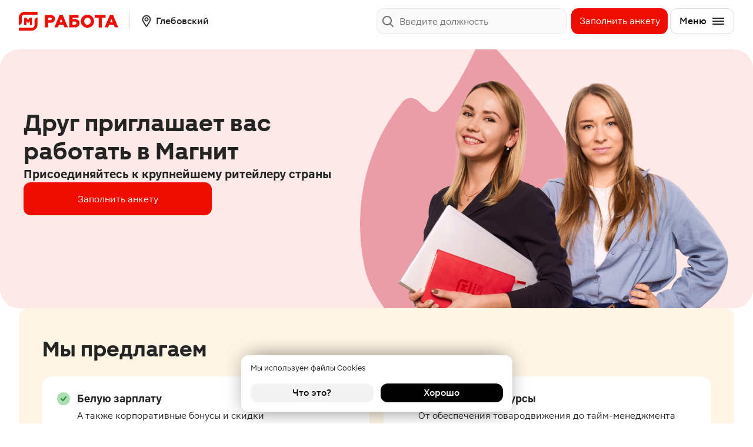

--- FILE ---
content_type: text/html; charset=UTF-8
request_url: https://rabota.magnit.ru/glebovskii/ocoforfriends
body_size: 1701
content:
<!DOCTYPE html><html lang="ru"><head><meta charset="utf-8"><link rel="icon" href="/app/favicon.7838dfed.ico"><script type="text/javascript">
    var _tmr = window._tmr || (window._tmr = []);
    _tmr.push({id: "3305561", type: "pageView", start: (new Date()).getTime()});
    (function (d, w, id) {
        if (d.getElementById(id)) return;
        var ts = d.createElement("script"); ts.type = "text/javascript"; ts.async = true; ts.id = id;
        ts.src = "https://top-fwz1.mail.ru/js/code.js";
        var f = function () {var s = d.getElementsByTagName("script")[0]; s.parentNode.insertBefore(ts, s);};
        if (w.opera == "[object Opera]") { d.addEventListener("DOMContentLoaded", f, false); } else { f(); }
    })(document, window, "tmr-code");
</script>
<title>Друг приглашает вас работать в Магнит</title>
<meta name="description" content="Поиск работы Глебовский в компании «Магнит». Отправляйте анкету с официального сайта!">
<meta property="og:title" content="Друг приглашает вас работать в Магнит">
<meta property="og:description" content="Поиск работы Глебовский в компании «Магнит». Отправляйте анкету с официального сайта!">
<meta property="og:image" content="/images/og-image-default.png">
<link rel="canonical" href="https://rabota.magnit.ru/glebovskii/ocoforfriends"/>

<meta name="yandex-verification" content="d61ff8c813fecc46" />

<meta name="google-site-verification" content="fsUzrMyWqkwmLbmYh26ncSFv1Vy_qiCG2WoH2IBXlGY" />

<meta http-equiv="X-UA-Compatible" content="IE=edge"><meta name="viewport" content="width=device-width, initial-scale=1.0"><link rel="stylesheet" href="/app/index.9b01aba0.css"><link rel="stylesheet" href="/app/index.ff6097b0.css"><script>window.dataLayer=window.dataLayer||[];</script></head><body data-recaptcha-enable="" data-recaptcha-site-key="6LcflJQlAAAAAGUuBlzjjB8YuHLEXPpxizArTi2s"> <noscript><div><img src="https://top-fwz1.mail.ru/counter?id=3305561;js=na" style="position:absolute;left:-9999px;" alt="Top.Mail.Ru" /></div></noscript>
 <div id="root" data-content></div> <script async type="module" src="/app/index.cae708ea.js"></script><script async src="/app/index.d16725dd.js" nomodule defer></script>  <script type="text/javascript">var t,e;(e=(t=document).createElement("script")).type="text/javascript",e.async=!0,e.src="https://anketolog.ru/api/v2/frame/js/883845?token=drQAj8hv",t.body.appendChild(e);</script>  <script type="text/javascript">var e,t,a,n,s,r,i;e=window,t=document,a="script",n="https://abt.s3.yandex.net/expjs/latest/exp.js",e[s="ymab"]=e[s]||function(){(e[s].a=e[s].a||[]).push(arguments)},(r=t.createElement(a)).async=1,r.src=n,(i=t.getElementsByTagName(a)[0]).parentNode.insertBefore(r,i),ymab("metrika.85658269","init");</script>  <script type="text/javascript">!function(e,t,c,n,r,a,s){e[r]=e[r]||function(){(e[r].a=e[r].a||[]).push(arguments)},e[r].l=+new Date;for(var i=0;i<document.scripts.length;i++)if(document.scripts[i].src===n)return;a=t.createElement(c),s=t.getElementsByTagName(c)[0],a.async=1,a.src=n,s.parentNode.insertBefore(a,s)}(window,document,"script","https://mc.yandex.ru/metrika/tag.js","ym"),ym(0x51b0a9d,"init",{clickmap:!0,trackLinks:!0,accurateTrackBounce:!0,webvisor:!0});</script> <noscript><div><img src="https://mc.yandex.ru/watch/91704784" style="position:absolute;left:-9999px" alt></div></noscript>  </body></html>

--- FILE ---
content_type: text/html; charset=utf-8
request_url: https://www.google.com/recaptcha/api2/anchor?ar=1&k=6LcflJQlAAAAAGUuBlzjjB8YuHLEXPpxizArTi2s&co=aHR0cHM6Ly9yYWJvdGEubWFnbml0LnJ1OjQ0Mw..&hl=en&v=PoyoqOPhxBO7pBk68S4YbpHZ&size=invisible&anchor-ms=20000&execute-ms=30000&cb=diilg68a1l
body_size: 48692
content:
<!DOCTYPE HTML><html dir="ltr" lang="en"><head><meta http-equiv="Content-Type" content="text/html; charset=UTF-8">
<meta http-equiv="X-UA-Compatible" content="IE=edge">
<title>reCAPTCHA</title>
<style type="text/css">
/* cyrillic-ext */
@font-face {
  font-family: 'Roboto';
  font-style: normal;
  font-weight: 400;
  font-stretch: 100%;
  src: url(//fonts.gstatic.com/s/roboto/v48/KFO7CnqEu92Fr1ME7kSn66aGLdTylUAMa3GUBHMdazTgWw.woff2) format('woff2');
  unicode-range: U+0460-052F, U+1C80-1C8A, U+20B4, U+2DE0-2DFF, U+A640-A69F, U+FE2E-FE2F;
}
/* cyrillic */
@font-face {
  font-family: 'Roboto';
  font-style: normal;
  font-weight: 400;
  font-stretch: 100%;
  src: url(//fonts.gstatic.com/s/roboto/v48/KFO7CnqEu92Fr1ME7kSn66aGLdTylUAMa3iUBHMdazTgWw.woff2) format('woff2');
  unicode-range: U+0301, U+0400-045F, U+0490-0491, U+04B0-04B1, U+2116;
}
/* greek-ext */
@font-face {
  font-family: 'Roboto';
  font-style: normal;
  font-weight: 400;
  font-stretch: 100%;
  src: url(//fonts.gstatic.com/s/roboto/v48/KFO7CnqEu92Fr1ME7kSn66aGLdTylUAMa3CUBHMdazTgWw.woff2) format('woff2');
  unicode-range: U+1F00-1FFF;
}
/* greek */
@font-face {
  font-family: 'Roboto';
  font-style: normal;
  font-weight: 400;
  font-stretch: 100%;
  src: url(//fonts.gstatic.com/s/roboto/v48/KFO7CnqEu92Fr1ME7kSn66aGLdTylUAMa3-UBHMdazTgWw.woff2) format('woff2');
  unicode-range: U+0370-0377, U+037A-037F, U+0384-038A, U+038C, U+038E-03A1, U+03A3-03FF;
}
/* math */
@font-face {
  font-family: 'Roboto';
  font-style: normal;
  font-weight: 400;
  font-stretch: 100%;
  src: url(//fonts.gstatic.com/s/roboto/v48/KFO7CnqEu92Fr1ME7kSn66aGLdTylUAMawCUBHMdazTgWw.woff2) format('woff2');
  unicode-range: U+0302-0303, U+0305, U+0307-0308, U+0310, U+0312, U+0315, U+031A, U+0326-0327, U+032C, U+032F-0330, U+0332-0333, U+0338, U+033A, U+0346, U+034D, U+0391-03A1, U+03A3-03A9, U+03B1-03C9, U+03D1, U+03D5-03D6, U+03F0-03F1, U+03F4-03F5, U+2016-2017, U+2034-2038, U+203C, U+2040, U+2043, U+2047, U+2050, U+2057, U+205F, U+2070-2071, U+2074-208E, U+2090-209C, U+20D0-20DC, U+20E1, U+20E5-20EF, U+2100-2112, U+2114-2115, U+2117-2121, U+2123-214F, U+2190, U+2192, U+2194-21AE, U+21B0-21E5, U+21F1-21F2, U+21F4-2211, U+2213-2214, U+2216-22FF, U+2308-230B, U+2310, U+2319, U+231C-2321, U+2336-237A, U+237C, U+2395, U+239B-23B7, U+23D0, U+23DC-23E1, U+2474-2475, U+25AF, U+25B3, U+25B7, U+25BD, U+25C1, U+25CA, U+25CC, U+25FB, U+266D-266F, U+27C0-27FF, U+2900-2AFF, U+2B0E-2B11, U+2B30-2B4C, U+2BFE, U+3030, U+FF5B, U+FF5D, U+1D400-1D7FF, U+1EE00-1EEFF;
}
/* symbols */
@font-face {
  font-family: 'Roboto';
  font-style: normal;
  font-weight: 400;
  font-stretch: 100%;
  src: url(//fonts.gstatic.com/s/roboto/v48/KFO7CnqEu92Fr1ME7kSn66aGLdTylUAMaxKUBHMdazTgWw.woff2) format('woff2');
  unicode-range: U+0001-000C, U+000E-001F, U+007F-009F, U+20DD-20E0, U+20E2-20E4, U+2150-218F, U+2190, U+2192, U+2194-2199, U+21AF, U+21E6-21F0, U+21F3, U+2218-2219, U+2299, U+22C4-22C6, U+2300-243F, U+2440-244A, U+2460-24FF, U+25A0-27BF, U+2800-28FF, U+2921-2922, U+2981, U+29BF, U+29EB, U+2B00-2BFF, U+4DC0-4DFF, U+FFF9-FFFB, U+10140-1018E, U+10190-1019C, U+101A0, U+101D0-101FD, U+102E0-102FB, U+10E60-10E7E, U+1D2C0-1D2D3, U+1D2E0-1D37F, U+1F000-1F0FF, U+1F100-1F1AD, U+1F1E6-1F1FF, U+1F30D-1F30F, U+1F315, U+1F31C, U+1F31E, U+1F320-1F32C, U+1F336, U+1F378, U+1F37D, U+1F382, U+1F393-1F39F, U+1F3A7-1F3A8, U+1F3AC-1F3AF, U+1F3C2, U+1F3C4-1F3C6, U+1F3CA-1F3CE, U+1F3D4-1F3E0, U+1F3ED, U+1F3F1-1F3F3, U+1F3F5-1F3F7, U+1F408, U+1F415, U+1F41F, U+1F426, U+1F43F, U+1F441-1F442, U+1F444, U+1F446-1F449, U+1F44C-1F44E, U+1F453, U+1F46A, U+1F47D, U+1F4A3, U+1F4B0, U+1F4B3, U+1F4B9, U+1F4BB, U+1F4BF, U+1F4C8-1F4CB, U+1F4D6, U+1F4DA, U+1F4DF, U+1F4E3-1F4E6, U+1F4EA-1F4ED, U+1F4F7, U+1F4F9-1F4FB, U+1F4FD-1F4FE, U+1F503, U+1F507-1F50B, U+1F50D, U+1F512-1F513, U+1F53E-1F54A, U+1F54F-1F5FA, U+1F610, U+1F650-1F67F, U+1F687, U+1F68D, U+1F691, U+1F694, U+1F698, U+1F6AD, U+1F6B2, U+1F6B9-1F6BA, U+1F6BC, U+1F6C6-1F6CF, U+1F6D3-1F6D7, U+1F6E0-1F6EA, U+1F6F0-1F6F3, U+1F6F7-1F6FC, U+1F700-1F7FF, U+1F800-1F80B, U+1F810-1F847, U+1F850-1F859, U+1F860-1F887, U+1F890-1F8AD, U+1F8B0-1F8BB, U+1F8C0-1F8C1, U+1F900-1F90B, U+1F93B, U+1F946, U+1F984, U+1F996, U+1F9E9, U+1FA00-1FA6F, U+1FA70-1FA7C, U+1FA80-1FA89, U+1FA8F-1FAC6, U+1FACE-1FADC, U+1FADF-1FAE9, U+1FAF0-1FAF8, U+1FB00-1FBFF;
}
/* vietnamese */
@font-face {
  font-family: 'Roboto';
  font-style: normal;
  font-weight: 400;
  font-stretch: 100%;
  src: url(//fonts.gstatic.com/s/roboto/v48/KFO7CnqEu92Fr1ME7kSn66aGLdTylUAMa3OUBHMdazTgWw.woff2) format('woff2');
  unicode-range: U+0102-0103, U+0110-0111, U+0128-0129, U+0168-0169, U+01A0-01A1, U+01AF-01B0, U+0300-0301, U+0303-0304, U+0308-0309, U+0323, U+0329, U+1EA0-1EF9, U+20AB;
}
/* latin-ext */
@font-face {
  font-family: 'Roboto';
  font-style: normal;
  font-weight: 400;
  font-stretch: 100%;
  src: url(//fonts.gstatic.com/s/roboto/v48/KFO7CnqEu92Fr1ME7kSn66aGLdTylUAMa3KUBHMdazTgWw.woff2) format('woff2');
  unicode-range: U+0100-02BA, U+02BD-02C5, U+02C7-02CC, U+02CE-02D7, U+02DD-02FF, U+0304, U+0308, U+0329, U+1D00-1DBF, U+1E00-1E9F, U+1EF2-1EFF, U+2020, U+20A0-20AB, U+20AD-20C0, U+2113, U+2C60-2C7F, U+A720-A7FF;
}
/* latin */
@font-face {
  font-family: 'Roboto';
  font-style: normal;
  font-weight: 400;
  font-stretch: 100%;
  src: url(//fonts.gstatic.com/s/roboto/v48/KFO7CnqEu92Fr1ME7kSn66aGLdTylUAMa3yUBHMdazQ.woff2) format('woff2');
  unicode-range: U+0000-00FF, U+0131, U+0152-0153, U+02BB-02BC, U+02C6, U+02DA, U+02DC, U+0304, U+0308, U+0329, U+2000-206F, U+20AC, U+2122, U+2191, U+2193, U+2212, U+2215, U+FEFF, U+FFFD;
}
/* cyrillic-ext */
@font-face {
  font-family: 'Roboto';
  font-style: normal;
  font-weight: 500;
  font-stretch: 100%;
  src: url(//fonts.gstatic.com/s/roboto/v48/KFO7CnqEu92Fr1ME7kSn66aGLdTylUAMa3GUBHMdazTgWw.woff2) format('woff2');
  unicode-range: U+0460-052F, U+1C80-1C8A, U+20B4, U+2DE0-2DFF, U+A640-A69F, U+FE2E-FE2F;
}
/* cyrillic */
@font-face {
  font-family: 'Roboto';
  font-style: normal;
  font-weight: 500;
  font-stretch: 100%;
  src: url(//fonts.gstatic.com/s/roboto/v48/KFO7CnqEu92Fr1ME7kSn66aGLdTylUAMa3iUBHMdazTgWw.woff2) format('woff2');
  unicode-range: U+0301, U+0400-045F, U+0490-0491, U+04B0-04B1, U+2116;
}
/* greek-ext */
@font-face {
  font-family: 'Roboto';
  font-style: normal;
  font-weight: 500;
  font-stretch: 100%;
  src: url(//fonts.gstatic.com/s/roboto/v48/KFO7CnqEu92Fr1ME7kSn66aGLdTylUAMa3CUBHMdazTgWw.woff2) format('woff2');
  unicode-range: U+1F00-1FFF;
}
/* greek */
@font-face {
  font-family: 'Roboto';
  font-style: normal;
  font-weight: 500;
  font-stretch: 100%;
  src: url(//fonts.gstatic.com/s/roboto/v48/KFO7CnqEu92Fr1ME7kSn66aGLdTylUAMa3-UBHMdazTgWw.woff2) format('woff2');
  unicode-range: U+0370-0377, U+037A-037F, U+0384-038A, U+038C, U+038E-03A1, U+03A3-03FF;
}
/* math */
@font-face {
  font-family: 'Roboto';
  font-style: normal;
  font-weight: 500;
  font-stretch: 100%;
  src: url(//fonts.gstatic.com/s/roboto/v48/KFO7CnqEu92Fr1ME7kSn66aGLdTylUAMawCUBHMdazTgWw.woff2) format('woff2');
  unicode-range: U+0302-0303, U+0305, U+0307-0308, U+0310, U+0312, U+0315, U+031A, U+0326-0327, U+032C, U+032F-0330, U+0332-0333, U+0338, U+033A, U+0346, U+034D, U+0391-03A1, U+03A3-03A9, U+03B1-03C9, U+03D1, U+03D5-03D6, U+03F0-03F1, U+03F4-03F5, U+2016-2017, U+2034-2038, U+203C, U+2040, U+2043, U+2047, U+2050, U+2057, U+205F, U+2070-2071, U+2074-208E, U+2090-209C, U+20D0-20DC, U+20E1, U+20E5-20EF, U+2100-2112, U+2114-2115, U+2117-2121, U+2123-214F, U+2190, U+2192, U+2194-21AE, U+21B0-21E5, U+21F1-21F2, U+21F4-2211, U+2213-2214, U+2216-22FF, U+2308-230B, U+2310, U+2319, U+231C-2321, U+2336-237A, U+237C, U+2395, U+239B-23B7, U+23D0, U+23DC-23E1, U+2474-2475, U+25AF, U+25B3, U+25B7, U+25BD, U+25C1, U+25CA, U+25CC, U+25FB, U+266D-266F, U+27C0-27FF, U+2900-2AFF, U+2B0E-2B11, U+2B30-2B4C, U+2BFE, U+3030, U+FF5B, U+FF5D, U+1D400-1D7FF, U+1EE00-1EEFF;
}
/* symbols */
@font-face {
  font-family: 'Roboto';
  font-style: normal;
  font-weight: 500;
  font-stretch: 100%;
  src: url(//fonts.gstatic.com/s/roboto/v48/KFO7CnqEu92Fr1ME7kSn66aGLdTylUAMaxKUBHMdazTgWw.woff2) format('woff2');
  unicode-range: U+0001-000C, U+000E-001F, U+007F-009F, U+20DD-20E0, U+20E2-20E4, U+2150-218F, U+2190, U+2192, U+2194-2199, U+21AF, U+21E6-21F0, U+21F3, U+2218-2219, U+2299, U+22C4-22C6, U+2300-243F, U+2440-244A, U+2460-24FF, U+25A0-27BF, U+2800-28FF, U+2921-2922, U+2981, U+29BF, U+29EB, U+2B00-2BFF, U+4DC0-4DFF, U+FFF9-FFFB, U+10140-1018E, U+10190-1019C, U+101A0, U+101D0-101FD, U+102E0-102FB, U+10E60-10E7E, U+1D2C0-1D2D3, U+1D2E0-1D37F, U+1F000-1F0FF, U+1F100-1F1AD, U+1F1E6-1F1FF, U+1F30D-1F30F, U+1F315, U+1F31C, U+1F31E, U+1F320-1F32C, U+1F336, U+1F378, U+1F37D, U+1F382, U+1F393-1F39F, U+1F3A7-1F3A8, U+1F3AC-1F3AF, U+1F3C2, U+1F3C4-1F3C6, U+1F3CA-1F3CE, U+1F3D4-1F3E0, U+1F3ED, U+1F3F1-1F3F3, U+1F3F5-1F3F7, U+1F408, U+1F415, U+1F41F, U+1F426, U+1F43F, U+1F441-1F442, U+1F444, U+1F446-1F449, U+1F44C-1F44E, U+1F453, U+1F46A, U+1F47D, U+1F4A3, U+1F4B0, U+1F4B3, U+1F4B9, U+1F4BB, U+1F4BF, U+1F4C8-1F4CB, U+1F4D6, U+1F4DA, U+1F4DF, U+1F4E3-1F4E6, U+1F4EA-1F4ED, U+1F4F7, U+1F4F9-1F4FB, U+1F4FD-1F4FE, U+1F503, U+1F507-1F50B, U+1F50D, U+1F512-1F513, U+1F53E-1F54A, U+1F54F-1F5FA, U+1F610, U+1F650-1F67F, U+1F687, U+1F68D, U+1F691, U+1F694, U+1F698, U+1F6AD, U+1F6B2, U+1F6B9-1F6BA, U+1F6BC, U+1F6C6-1F6CF, U+1F6D3-1F6D7, U+1F6E0-1F6EA, U+1F6F0-1F6F3, U+1F6F7-1F6FC, U+1F700-1F7FF, U+1F800-1F80B, U+1F810-1F847, U+1F850-1F859, U+1F860-1F887, U+1F890-1F8AD, U+1F8B0-1F8BB, U+1F8C0-1F8C1, U+1F900-1F90B, U+1F93B, U+1F946, U+1F984, U+1F996, U+1F9E9, U+1FA00-1FA6F, U+1FA70-1FA7C, U+1FA80-1FA89, U+1FA8F-1FAC6, U+1FACE-1FADC, U+1FADF-1FAE9, U+1FAF0-1FAF8, U+1FB00-1FBFF;
}
/* vietnamese */
@font-face {
  font-family: 'Roboto';
  font-style: normal;
  font-weight: 500;
  font-stretch: 100%;
  src: url(//fonts.gstatic.com/s/roboto/v48/KFO7CnqEu92Fr1ME7kSn66aGLdTylUAMa3OUBHMdazTgWw.woff2) format('woff2');
  unicode-range: U+0102-0103, U+0110-0111, U+0128-0129, U+0168-0169, U+01A0-01A1, U+01AF-01B0, U+0300-0301, U+0303-0304, U+0308-0309, U+0323, U+0329, U+1EA0-1EF9, U+20AB;
}
/* latin-ext */
@font-face {
  font-family: 'Roboto';
  font-style: normal;
  font-weight: 500;
  font-stretch: 100%;
  src: url(//fonts.gstatic.com/s/roboto/v48/KFO7CnqEu92Fr1ME7kSn66aGLdTylUAMa3KUBHMdazTgWw.woff2) format('woff2');
  unicode-range: U+0100-02BA, U+02BD-02C5, U+02C7-02CC, U+02CE-02D7, U+02DD-02FF, U+0304, U+0308, U+0329, U+1D00-1DBF, U+1E00-1E9F, U+1EF2-1EFF, U+2020, U+20A0-20AB, U+20AD-20C0, U+2113, U+2C60-2C7F, U+A720-A7FF;
}
/* latin */
@font-face {
  font-family: 'Roboto';
  font-style: normal;
  font-weight: 500;
  font-stretch: 100%;
  src: url(//fonts.gstatic.com/s/roboto/v48/KFO7CnqEu92Fr1ME7kSn66aGLdTylUAMa3yUBHMdazQ.woff2) format('woff2');
  unicode-range: U+0000-00FF, U+0131, U+0152-0153, U+02BB-02BC, U+02C6, U+02DA, U+02DC, U+0304, U+0308, U+0329, U+2000-206F, U+20AC, U+2122, U+2191, U+2193, U+2212, U+2215, U+FEFF, U+FFFD;
}
/* cyrillic-ext */
@font-face {
  font-family: 'Roboto';
  font-style: normal;
  font-weight: 900;
  font-stretch: 100%;
  src: url(//fonts.gstatic.com/s/roboto/v48/KFO7CnqEu92Fr1ME7kSn66aGLdTylUAMa3GUBHMdazTgWw.woff2) format('woff2');
  unicode-range: U+0460-052F, U+1C80-1C8A, U+20B4, U+2DE0-2DFF, U+A640-A69F, U+FE2E-FE2F;
}
/* cyrillic */
@font-face {
  font-family: 'Roboto';
  font-style: normal;
  font-weight: 900;
  font-stretch: 100%;
  src: url(//fonts.gstatic.com/s/roboto/v48/KFO7CnqEu92Fr1ME7kSn66aGLdTylUAMa3iUBHMdazTgWw.woff2) format('woff2');
  unicode-range: U+0301, U+0400-045F, U+0490-0491, U+04B0-04B1, U+2116;
}
/* greek-ext */
@font-face {
  font-family: 'Roboto';
  font-style: normal;
  font-weight: 900;
  font-stretch: 100%;
  src: url(//fonts.gstatic.com/s/roboto/v48/KFO7CnqEu92Fr1ME7kSn66aGLdTylUAMa3CUBHMdazTgWw.woff2) format('woff2');
  unicode-range: U+1F00-1FFF;
}
/* greek */
@font-face {
  font-family: 'Roboto';
  font-style: normal;
  font-weight: 900;
  font-stretch: 100%;
  src: url(//fonts.gstatic.com/s/roboto/v48/KFO7CnqEu92Fr1ME7kSn66aGLdTylUAMa3-UBHMdazTgWw.woff2) format('woff2');
  unicode-range: U+0370-0377, U+037A-037F, U+0384-038A, U+038C, U+038E-03A1, U+03A3-03FF;
}
/* math */
@font-face {
  font-family: 'Roboto';
  font-style: normal;
  font-weight: 900;
  font-stretch: 100%;
  src: url(//fonts.gstatic.com/s/roboto/v48/KFO7CnqEu92Fr1ME7kSn66aGLdTylUAMawCUBHMdazTgWw.woff2) format('woff2');
  unicode-range: U+0302-0303, U+0305, U+0307-0308, U+0310, U+0312, U+0315, U+031A, U+0326-0327, U+032C, U+032F-0330, U+0332-0333, U+0338, U+033A, U+0346, U+034D, U+0391-03A1, U+03A3-03A9, U+03B1-03C9, U+03D1, U+03D5-03D6, U+03F0-03F1, U+03F4-03F5, U+2016-2017, U+2034-2038, U+203C, U+2040, U+2043, U+2047, U+2050, U+2057, U+205F, U+2070-2071, U+2074-208E, U+2090-209C, U+20D0-20DC, U+20E1, U+20E5-20EF, U+2100-2112, U+2114-2115, U+2117-2121, U+2123-214F, U+2190, U+2192, U+2194-21AE, U+21B0-21E5, U+21F1-21F2, U+21F4-2211, U+2213-2214, U+2216-22FF, U+2308-230B, U+2310, U+2319, U+231C-2321, U+2336-237A, U+237C, U+2395, U+239B-23B7, U+23D0, U+23DC-23E1, U+2474-2475, U+25AF, U+25B3, U+25B7, U+25BD, U+25C1, U+25CA, U+25CC, U+25FB, U+266D-266F, U+27C0-27FF, U+2900-2AFF, U+2B0E-2B11, U+2B30-2B4C, U+2BFE, U+3030, U+FF5B, U+FF5D, U+1D400-1D7FF, U+1EE00-1EEFF;
}
/* symbols */
@font-face {
  font-family: 'Roboto';
  font-style: normal;
  font-weight: 900;
  font-stretch: 100%;
  src: url(//fonts.gstatic.com/s/roboto/v48/KFO7CnqEu92Fr1ME7kSn66aGLdTylUAMaxKUBHMdazTgWw.woff2) format('woff2');
  unicode-range: U+0001-000C, U+000E-001F, U+007F-009F, U+20DD-20E0, U+20E2-20E4, U+2150-218F, U+2190, U+2192, U+2194-2199, U+21AF, U+21E6-21F0, U+21F3, U+2218-2219, U+2299, U+22C4-22C6, U+2300-243F, U+2440-244A, U+2460-24FF, U+25A0-27BF, U+2800-28FF, U+2921-2922, U+2981, U+29BF, U+29EB, U+2B00-2BFF, U+4DC0-4DFF, U+FFF9-FFFB, U+10140-1018E, U+10190-1019C, U+101A0, U+101D0-101FD, U+102E0-102FB, U+10E60-10E7E, U+1D2C0-1D2D3, U+1D2E0-1D37F, U+1F000-1F0FF, U+1F100-1F1AD, U+1F1E6-1F1FF, U+1F30D-1F30F, U+1F315, U+1F31C, U+1F31E, U+1F320-1F32C, U+1F336, U+1F378, U+1F37D, U+1F382, U+1F393-1F39F, U+1F3A7-1F3A8, U+1F3AC-1F3AF, U+1F3C2, U+1F3C4-1F3C6, U+1F3CA-1F3CE, U+1F3D4-1F3E0, U+1F3ED, U+1F3F1-1F3F3, U+1F3F5-1F3F7, U+1F408, U+1F415, U+1F41F, U+1F426, U+1F43F, U+1F441-1F442, U+1F444, U+1F446-1F449, U+1F44C-1F44E, U+1F453, U+1F46A, U+1F47D, U+1F4A3, U+1F4B0, U+1F4B3, U+1F4B9, U+1F4BB, U+1F4BF, U+1F4C8-1F4CB, U+1F4D6, U+1F4DA, U+1F4DF, U+1F4E3-1F4E6, U+1F4EA-1F4ED, U+1F4F7, U+1F4F9-1F4FB, U+1F4FD-1F4FE, U+1F503, U+1F507-1F50B, U+1F50D, U+1F512-1F513, U+1F53E-1F54A, U+1F54F-1F5FA, U+1F610, U+1F650-1F67F, U+1F687, U+1F68D, U+1F691, U+1F694, U+1F698, U+1F6AD, U+1F6B2, U+1F6B9-1F6BA, U+1F6BC, U+1F6C6-1F6CF, U+1F6D3-1F6D7, U+1F6E0-1F6EA, U+1F6F0-1F6F3, U+1F6F7-1F6FC, U+1F700-1F7FF, U+1F800-1F80B, U+1F810-1F847, U+1F850-1F859, U+1F860-1F887, U+1F890-1F8AD, U+1F8B0-1F8BB, U+1F8C0-1F8C1, U+1F900-1F90B, U+1F93B, U+1F946, U+1F984, U+1F996, U+1F9E9, U+1FA00-1FA6F, U+1FA70-1FA7C, U+1FA80-1FA89, U+1FA8F-1FAC6, U+1FACE-1FADC, U+1FADF-1FAE9, U+1FAF0-1FAF8, U+1FB00-1FBFF;
}
/* vietnamese */
@font-face {
  font-family: 'Roboto';
  font-style: normal;
  font-weight: 900;
  font-stretch: 100%;
  src: url(//fonts.gstatic.com/s/roboto/v48/KFO7CnqEu92Fr1ME7kSn66aGLdTylUAMa3OUBHMdazTgWw.woff2) format('woff2');
  unicode-range: U+0102-0103, U+0110-0111, U+0128-0129, U+0168-0169, U+01A0-01A1, U+01AF-01B0, U+0300-0301, U+0303-0304, U+0308-0309, U+0323, U+0329, U+1EA0-1EF9, U+20AB;
}
/* latin-ext */
@font-face {
  font-family: 'Roboto';
  font-style: normal;
  font-weight: 900;
  font-stretch: 100%;
  src: url(//fonts.gstatic.com/s/roboto/v48/KFO7CnqEu92Fr1ME7kSn66aGLdTylUAMa3KUBHMdazTgWw.woff2) format('woff2');
  unicode-range: U+0100-02BA, U+02BD-02C5, U+02C7-02CC, U+02CE-02D7, U+02DD-02FF, U+0304, U+0308, U+0329, U+1D00-1DBF, U+1E00-1E9F, U+1EF2-1EFF, U+2020, U+20A0-20AB, U+20AD-20C0, U+2113, U+2C60-2C7F, U+A720-A7FF;
}
/* latin */
@font-face {
  font-family: 'Roboto';
  font-style: normal;
  font-weight: 900;
  font-stretch: 100%;
  src: url(//fonts.gstatic.com/s/roboto/v48/KFO7CnqEu92Fr1ME7kSn66aGLdTylUAMa3yUBHMdazQ.woff2) format('woff2');
  unicode-range: U+0000-00FF, U+0131, U+0152-0153, U+02BB-02BC, U+02C6, U+02DA, U+02DC, U+0304, U+0308, U+0329, U+2000-206F, U+20AC, U+2122, U+2191, U+2193, U+2212, U+2215, U+FEFF, U+FFFD;
}

</style>
<link rel="stylesheet" type="text/css" href="https://www.gstatic.com/recaptcha/releases/PoyoqOPhxBO7pBk68S4YbpHZ/styles__ltr.css">
<script nonce="IbxHmJOMjo_lA3suF_gZNw" type="text/javascript">window['__recaptcha_api'] = 'https://www.google.com/recaptcha/api2/';</script>
<script type="text/javascript" src="https://www.gstatic.com/recaptcha/releases/PoyoqOPhxBO7pBk68S4YbpHZ/recaptcha__en.js" nonce="IbxHmJOMjo_lA3suF_gZNw">
      
    </script></head>
<body><div id="rc-anchor-alert" class="rc-anchor-alert"></div>
<input type="hidden" id="recaptcha-token" value="[base64]">
<script type="text/javascript" nonce="IbxHmJOMjo_lA3suF_gZNw">
      recaptcha.anchor.Main.init("[\x22ainput\x22,[\x22bgdata\x22,\x22\x22,\[base64]/[base64]/[base64]/KE4oMTI0LHYsdi5HKSxMWihsLHYpKTpOKDEyNCx2LGwpLFYpLHYpLFQpKSxGKDE3MSx2KX0scjc9ZnVuY3Rpb24obCl7cmV0dXJuIGx9LEM9ZnVuY3Rpb24obCxWLHYpe04odixsLFYpLFZbYWtdPTI3OTZ9LG49ZnVuY3Rpb24obCxWKXtWLlg9KChWLlg/[base64]/[base64]/[base64]/[base64]/[base64]/[base64]/[base64]/[base64]/[base64]/[base64]/[base64]\\u003d\x22,\[base64]\\u003d\x22,\[base64]/JVbCoMOIPUvDksO+w7HDqcOrHTIPwpPDlQDDosKYw65pw6ceFsKfAMKQcMK6MhPDgk3ChMOkJE5ew6lpwqtIwovDulsCcFc/JsO1w7FNRj/CncKQasKCB8Kfw65Rw7PDvAjCvlnChQLDjsKVLcKgB2prJQhadcK8BsOgEcOeA3QRw4fCgm/DqcO2dsKVwpnCt8O9wqpsQcKywp3CswDCqsKRwq3CliFrwptTw7bCvsKxw5PClH3DmxAmwqvCrcKzw7YcwpXDjCMOwrDCplhZNsOjMsO3w4dfw512w57Cl8OEAAl7w5hPw73CnFrDgFvDjF/Dg2wLw5diYsKtX3/DjD8mZXIvV8KUwpLCohB1w4/DqsO1w4zDhGdZJVU4w4jDskjDuUs/[base64]/CkCB4DsKKWMO6H3rDp8KIwpbDnsK6cQfCpXU6J8OLC8OFwq5sw6zCk8OjIsKjw6TCqy3Cog/[base64]/CqsOEFg7DmmnDu8KHCgbCpsOBw77DnGMSwpdfw7FoAsKsUEp2OwMQw5xVwobDnFoMTsOJPMK9V8OUw7/DosO3LCfCrsOMW8KCEsKMwrk+w4tUwrbDssO9w78AwqvDrMKrwogAwrLDlk/Clh8jwpMowpwHw4rDowJiacKtw6/DusOESnwcQMKswqhew4XDmz8DwozDrsOYwo7Di8KewqjCncKZLsO+wppLwpAIwqJew5bDsREIw7fCizzDnGXDkix/[base64]/DiiXCmMOsc2JTw7BqwrRNTwbDvSnDtcOlw4w/[base64]/EsO9PMO2Dhovwp3Cq8OMa8KPURs4wrfDtnYjwo00BcK0wqnChX0Dw7IMNsKDw4PCocO6w7bChMK5HMKmeDxyIwLDlMOXw4g4wr9jal0Fw5nDhlXDtMKLw7vCr8OAwqfCgcOlwrcAdcKQcDnCm3LDi8OxwohoM8KxA2fCjhHDqMO6w6rDtsK/cRfCh8KrFQvCnVwicsO1woDDp8Kkw78IFGlbRlzCgMK6w4oAfsOGH37DiMKrQlPCh8OPw5NeWMKJTMKkVcKQAMK6wo55wqLCkSwlwr9vw5vDkTJEworCjUg2wozDl1FbJsOfwpJ6w5fDrXrCt2kqwpfCmMOMw6HCncKvw5pUN2JQZG/[base64]/DpsKowrjCoygRX3bCicOmS8KKw4dUwq/ChXdHFsKKGcK3Z37Cg00bTm7DpFTDqcKnwrwHTMKRZsK/w41ORMKaPcOBw6zCs3XCocKqw7MnRMOKSw8cD8OHw4fDoMONw7rCk2FWw4whwrHCgGMoGhlTw6nDgQbDtlEzahoiEjFgwrzDsUl8SyZLbcOiw4Abw6bCl8O2ZsO4wphGasOuG8KKLgR2w6PDslDDrMKhwp/[base64]/Doh7CtCEww5TCgX9jCEMtcVrDqBoaFsOMfnDCi8OLdcOawrxUM8K/[base64]/[base64]/CmkXCgnDClcKUV8K7JgNQUi9Sw6/Dv8KQw5HCo1pjfAnDlkQQDMOEUTpEeAXDp1LDkgYmwrI6wq43e8Ouw6VRw6QSwpNvdsOfD3QzBVLChlzCtxYKaT81f1jDvMKSw7kdw5HCjcOkw4Vyw63CnsKWMQ1SwqDCvjLCh1lEUsKGUMKnwpnCgsKOworCl8OTYw/DtsOfaS3CuQZdZDRXwql1wpMLw6rCi8KBwqjCh8KKw48rdjfDv20Pw7DDrMKTXT1Sw6JVw6J9wqLClcKPwrfDlsOwYy8XwrI2wq0YZhHCh8K+w6Y3woR9wrtlLz7DgsKyMgN7DyzDssKaOsOewoLDtsOdfsKAw4QJAsKAwpNKwp/[base64]/CgMKMwozCiF7CmMOdcMK+P8K+wqHDhn5fb1wpWMKJccObJsKvwqPDn8Ocw48Gw7lfw5XCmS8nwqzCiVvDp1DCsmrCtmwJw5fDoMKqIcOEwr5vdh8uwpvCisOKAF3Ch2Z2wo0Sw4oiGcK3QWY2YMKfMlnDqBQlwrEUwqjDl8OPa8K9EsO/wrhrw5fCtcK1JcKOd8KrZcKLH2gGwobCjcKsL1jCv0rDhMKpSVgPVB4aHyPDnMO6HsOnwohSHMKbw41aBV7CsCTCoVLCrXDDt8OOTwzCuMOmO8Kbw70GTcK2Bj3Cp8KXcg8yVMKEETdrw6xKbsKZYw3DuMO2wrbCti1wVMKzUA4xwoIow7fChsO6J8KnGsO/w6Ffwp7DoMOFw7rDt1EYBMO6wop+wr/DpnEQw4HDmRLCmsKBw4QYwprDni/Dmz95w4RWcMKqwrTCrRHDi8KowpbDiMOdw5M9IcOHw40dDMKkFMKLbMKIw6fDl3dmwqt4bUAnJ3ojQR/DtsKTDV/DgMOaasK0w7zCrDrDtsKNcw0NMcO6ZxUMVMOaGDTDlw8rGMKXw7bCmcKRHFjCt2XDk8O/wq7Cu8KyO8KCwpPCpR3CksKbw6BAwr0VHQDDrBo3wpBfwp1jIGByw6fCmsK7C8KZZBDDhBI1wr/DkMKcwoHDmEUbw5rDi8KtAcKILUkAczfDjiRRa8Kuw77DpmRra3VcRV7CjhHDvkNSwqY+GWPCkADDgn1dMMOCw77ChG/DhsOZRnpcw4d8c313w63Dm8O7wr0wwp0JwqBOwqHDtSU+dk/CinohcMOMEsKdwr7DvhHCthjCgC4NfsKpwql3JzHCusOSwp3CoQbCj8OXw6/DtRt0DATDmx3DgMKLwqNsw4PChS5zwr7Djlo+w67DqWEcHsKYTcKKMMK4wq0Iw5LDkMOTb3DDryjCjgPClUbCrlvDuGjDpizCnMKDQ8KHAsK+Q8KwdFXCvUdrwojCpXsuO2MfDwHDjj/ChR/CsMONSXhwwrZYwqtew7PDh8OVYHE7w7LCpsKdwpnDisKSwqrCicO4Y1jCgj4KA8KYwpTDrHQqwrBaWGXCgw9Qw5XCu8KjThHCg8KDacONw5vDrkgvM8OAw6HCoDpZLsOtw4oew7lmw4TDtTHDhBwCOMOZw4AAw6A/w6g0aMO2UyzDqMK2w5oOH8KpT8KkEm7DlsK0Lyckw4Ajw7vCq8KTHALCucOWT8OJe8K8J8OZV8K8KsOjwpPCiAd/wrF5ZcOcN8K8w7xPwowPXsOXXMO9S8OPJsObw4R9InPChn/DmsOLwpzDgcOJTcKmw4PDq8Khw6JXL8KkCsODw6w6wqZfw4FbwrRUw4nDq8Orw7HDnF9gZcOgJ8K/w69nwqDCgsOnw7Y1VCFfw4nComhODQnCkj5cM8Ofw44XwqrCrDJbwqDDiivDusOIwpDCuMKUw7bCssKOw5dMYMKHfHzCpMOHRsKuY8KqwpQ/[base64]/CkMKyXkpUw6/[base64]/Ckh3ChMKxwrBVG8KMd1ZuwpfCnMKOIsK8fHswfsOww75uU8KZcMKrw4cLIzw5b8OVBMKLwoxfCsO2ccOHw5FLwp/DuDDDqcOJw7zCoXrCssONUEbCrMKaPMKoMsOVw7/DrSt0IsOpwqLDt8KBSsOiwoALw5/CtA0iw4QpQsKwwo/CjsOcQcOYWEbCt3pWXT1xCwnCugDCr8KVWlNMwrnDsWl3wqPDlMKTwqTCnMOAX0bCiAnCsBfDj1wXIsOdCE06wrzCnMKbC8OHHT4FWcKMwqQcw4TDjcKebcKUSRHDhBPCgsOJL8OuJsKNw7sTw7/CjSoWRcKKwrAYwoZxwpNuw5xcw7w0wrzDusKIfHfDkVh5SiDCiF7CnR4XYiQEwoYIw6nDi8OBw6gsWsK0B0ljDcOHGcKwWMKKw51/wot9GMOdDG1NwpnDhsKYwrrCoS4QdT7CtzZpecKMaFrDjHvDsyHDu8KqZ8OrwozDnsORZcK8KEjCq8KVwop/[base64]/[base64]/w4zCvMOtfMOwB8OmL0Fow6/DlsKLa3Fme8ODwrdtwrrCvB3Dt1fDrsK/wp0Re0Y7Z2sEwo5zw7Qdw4NQw5JcKWEmM0DClwAbwqpJwo1xw5DDisODw6TDkwHCicKYFBDDqDXDt8KTwqEiwqMcWmzCoMK4RycgZx97LjjCmB01w5XCksOfA8OaCsKhHiRywpgbwpDCusOLwqd/[base64]/[base64]/Dih/CuEBIPcOUw4BvV8K7b0HCsnVtwqvCjsK9wr3DkMOPw7TDhQzClAbDt8ObwoIQwqPChMKrDGRTS8KPw4PDiWnDiBjCiVrCk8KPOB5uGkNRYBMZw7otw6R9wp/CqcKJwr93w6TDnnzCm1rDgGswQcKfSS1CI8KMVsKdwqDDusKEXWpSw5/DicK1wpRJw4/Dg8KhUlzDp8OYZh/[base64]/CiFvDlQQBHMO0UAhrwq3ChxHCnsOiJcKhLsO8G8Khw7bDk8Kcw7t7Oy5zwonDgMK/w67Dt8KHwrIubsKycMOZw61SwobDnDvCkcK/[base64]/[base64]/Cul0+algWw7zCo2J9QMOswqQBwpXDoQEaw6DChAZGa8OPAMKwF8OpVMOgaFjCsjVqw7/CohDDigNQQ8K2w7UHwo3Do8OJQsO3IH/Dl8OIQsO9TMKOw7rDq8KXGDtRUMOtw6bCk3/Cl3wjw4wxGsOhwoXCjMOrQAocccKGw67DkmNPecKRw7TDulXDkMOjwo0iRGQYwqTDrUHCmsO1w5Yewo3Dg8KQwp/DpGx8UTXClMK3MsOZwpDCisKgwo0Ow7zCk8K2CVjDlsKDUj7Cp8KDKBLClxvCpcO2czfCvR/DpMKPw59VJ8OnZsKtfsKqDzjDgcOXRcOKAMOzScKVwpjDp8KBZDJfw4TCocOEJm7ChsKcAcKoAcOIwrBuw55/LMKHw7fDj8KzUMOtAnDCrVvCkMKwwr0uwoF0w69Zw7nCrnbCqGPDmAHCiDDCmsOdcMOWwqDDt8OewqPDhcOsw6vDnUoUdcOmYXrDtwErw4PCl2NTw6NDPVDDpTTCnGjDucOEesOCO8OpUMOmSQFcGVMDwrRgCcKkw6vCuCIfw5saw6/[base64]/Cs8KzcsOFTVYZTUXDr8OLQcOuJMKowrgERcOUwoxjX8KOwqAsFSskMWouc38casKgME3CtW3Dsi42w6UCwr3DkcOJS1dow5JXO8KMwqTCicKQw5DCjMObw4TDlMO0DsOqwrwawp/CjHTDmsOca8OsTMK4Y1/DoxZXw6swKcObwrPDgxZEwp8mGMOhNhjDuMOJw6VMwq7ChF8Ew7vCiUZ/w53DjGYLwoUlw4phKHTCl8OiJcKwwpAgwrLCvsO8w7vCnU7DusK1bsOfw6nDhMKFUMOJwqnCo3DDncOIEUDDvX4AJcO+wpnCvMKCDBJ7w4Z5wqg0E3UgXcOswojDosKEw67CrVvCk8O+w4tiO3LCiMOoZMKOwqLCjiA3worCv8Oxw4EFMsOywp5pQsOcIzfCpcK7Ol/DnBPCj2jDvH/[base64]/[base64]/OMOzw4TCrFTDgsOGw54PwrHDiyLDoMONw6pnw6gJwoHDs8KiFcK/w4RgwozDo1DDtgRWw6HDtTjCkHPDjcOkCMOKTMOyO25/wrp6woQ3wrbDnw5PWFInwrhONcK5P2sPwqHCuj0BOzTCrMOCRsOZwrBPw5nCqcOrTcOdw67Dr8K2RwjDvsK2ecK3w5zDnnARwoo4w4zCtMKqbVULwqfDuDsXw6jDnE3CgGQGSGnCu8KLw7HCs2hUw5fDhMKkC0daw5/DrQcDwonClQktw4TCn8KzS8Kew6tMw4gyVMO0J0vDvcKiQcKtZyzDvyB5DnNUG3fDm1ZMNFrDi8KaKnw/w7BBwpgXIwowWMOFwr/[base64]/Ci2XCl8KAw5I2ecKDw5TCoFfCsUjCqcKGeUvDlw9OWDTDssKbGxoMaR3DjMKDVhU7E8O8w7oVIcOKw6jCiBHDlEVNwqF8PxpZw4kGBm7DpXzDvgLDg8OFw4zCsi03YX7ClnlkwpPCgcOBa14FR0bDjCpUfMKqw4XDmELCkAHCp8OFwpzDgSLCmm/CksOHwpDDn8KLFsO1wr1eck4QGTLCgF7DpDVuw6/DksKRaygOT8OAwpfCox7CqQhJwprDnUFFY8KDAV/CoQfCsMKYcsOefhfCnsODLMKlYsO6w5LDiH0vXAzCq2UGwqBkwqLDgMKKWcK2TcKSLcOLw5fDl8OAwo9/w6MUwq7DgW/CigEceFVAw58Qw5jCjAlSeFkdaAlfwq0JV3t2DMOdwq/ChCDCkSYuF8O7w6dDw5gTwqzDt8Orwp8KcGbDscKGIX3Cu3ogwrd4wpXCh8KoXcKwwrZLwr/Dq2p3G8Obw6zCu3nDkzDDp8Kdw7FNwp0zIElSw77DocKcw4PDtTl4w6zDtsOKwohHXnRGwr7DuijClghBw57DuQrDpw9Zw6zDow3CnmEQw5zCmDHDnsKudMOzQ8KdwpjDogXCvMOTDcO8b11Cwp/DimjCmsKOwrTDl8KCY8OvwqrDmWNiPcKAw4HDtsKvXcOKw5zCg8O+GsKCwpkjw79fQjAae8OzAcKuw59fw547woJOSWxVNlrCmRXDq8K3wpttw7YNwoHDoFN0Ck7CplAHBMOOC3lqScKpPcKSwpHCm8Orw6DChVMwQ8Ouwq/[base64]/DjEzConfDt8Krwp7DtytdaTBFw7/DtUN0wo5jw6VTE8O8GVvDmMOACMKZwq4PUcKiwrrCjMKLB2LClMKtw4Baw6zDuMKlVhoxVsKnwqXDi8KVw6V8DkZhSjd1w7bCl8Kuwr7Co8Ktf8OUEMOpwoXDr8OAUFJhwrxTw7h3SmdVw7rChgXCnRtpQcO/w44XN1UrwojCsMK0MFrDmnUiRDt2bsKzacKBwr/DrsOLw7cYLsKIwqnCkcO0wrRrdF1wY8Oow5Awe8OxDhHCngDDn1cGX8OAw6zDuAAXQW8lwrfDvkJTwqjDgHRuc3M/ccOCXRkGw7PClSXDkcKnacKDw47Dgj1MwqFpIkgwdgDDvcOjw516wpzDicOOH3dKYsKjbB/CjUzDkcKQWWx7OlTCi8KBCx1/fBQDw5s3w6TCkxnDi8OHGsOcW1TDvcOlOCnDl8KoIQU/w7nDpl/DqMOhw5bDm8KiwqAew5jDsMOLXi/Dnn7DkE8cwqstwp7Dmh0Rw4zCmBvCswYCw6LDvCIEG8ORw7jCqQjDpApqw6Epw7vCjsK0w70aGEdXfMKHIMKvO8Oyw6NYw7jCssKJw7QyNyxNPMKqHSUpOl8ywoHCijHCtTdSdh86w7/CsB9bw6HCuy1Hw4DDng3CqsK+G8KTXFYkwqLClMKfwrHDgMO8w6nCusOvwpvCg8KawpTDlxfDrUMSw6hCwrXDgFvDgMOrAnEDXg4Nw5wqMnpFwqMwOsOVJ3BPbBzChsKTw47DlsKvw6FKwrJ/wo5VcF3DhVTCm8Kra2FOwqpSXcOGW8OTwqQfNsKHwrwtw5JMBkYqw58aw64ncsO+KD7CuBHCjX4YwqbDhsOCwobCpMK4w6fDqivCjVLDl8OaaMK8w6/CuMK2QMKnwrPCklVewqcJbMK/[base64]/wrN7PDUUCsO2wqoiFyrCr1HDqncyw5xeWwLDjcOsPm7DnMK6cnrCgMKqwos2Hl9SNQckGUbDk8OBw4jCg2zCnsO9ScOHwocawpctccKMwptEwo7DhcKOWcOywo5owrBnScKcFMOEw5krK8KkBcO8wqpUwqt3Ri5nBWwGaMKowq/DlzTCp15lCkPDl8KnwpLDlMODwoPDhMKCAwgLw68PJcOwCG/DgcK+w51uw6bCv8KjLMOMwo7Ctlolwr3Cj8OBw6l6ADxTwovCpcKSRx9/YC7Dk8OAwrrDnRNZGcOgwqjCo8OEwpvCqsKaHS3DmUbDvsO3PMOzwr9iXw8OWRjDuWZAwqnDmVpUdcKpwrTCr8ORdgM5wqs6wqvDtT3Dukcswo1TYsO6KTdRw7TDjnbCvzZuXWTCtzxuUcKsHcKdwrrDuEkOwokoRcOpw4bCkcKgIcK/w6rChcO6w49awqIob8Ksw7zDiMK8NFphX8O+RsO+EcOFwrhOa39/woccw5ZsUD0CLDPDiURmPMKeZXELU0A5wpR/AcKKwpDCscORdxI0w7cUIsKFJsKDwqgjQwLCmHM4IsKzVADDncOqOsO1wo1zBcKiw6LDvhwVwqwdw5JHMcKrOTHClMOkPMKiwr/Dg8OjwpYiA0PDhk/Dugs0w4EVw6DCkMO/fBjDn8K0AUfDtMOxfMKKYSDCjidtw75xwpDCn2MLKcOObSk2woRYYcKzwpLDix7CtWLDs2TCqsO3worDq8K5dMOAb20pw7JvcmpLVMO7TXXCuMKPJcOww4UXQnrCjmB0GVXChcKPw6srZ8KTSCdEw5w3wpUuwoJrw6HCq2/DpsKeeAljcMOeVcKvJMKBZkhPwp/[base64]/DsWTCtsKdD8KmVBBpwpPDriXDui0TCVzDmSTDtsOSwrjDssKASUJEw5/[base64]/CngbDoAsCwoxSw5RXw6xEQCBuOsKhVUdiw6ZSTyjCm8OzVk3CvMOLFcK+csKDwrrCgcKQw7M+w7F9wrkbdcOMTsOmw7vDosOYw6UbBMKiw7Ruw6HCh8OxYMK2wrtJwr4xS3FMCzoHwprCqcKfe8Kcw7IGw5TDg8KGP8Otw5rClADCnw/Dmwwiwp83I8Oww7LDhcKkw63DjTbDvQ4gG8KYXRp1w4rDrsKoX8ODw4BEw51owozDjlXDo8OaI8OvVlpVwrdAw5xVRnEfwpd1w5PCtCIew55wfcOVwr3DrcO4wptle8OFag9TwqIaWMOQw6/[base64]/DrgV0X34YwrXCk8O2IGhxUx/ClcOBw4UHOikmdCzCmMO9wrvDisKHw5rCigjDnMODw6nDiUp0wqTDoMOgwr3ChsKQUHHDrMKswpxJw4Nhwp/[base64]/fsKqDkvDgz7DscKFXsOyNcObw5bDkmIow43DisKWEDEhw6jDvQ7CpUpfwrVrwqrDkkdLFxjCjDfCmgcUKkXDlRLCkWjCuDHDqTIJBR1gL1vDpDA3Fngaw5hQTcOlcFcbb1jDsgdFwplKQcOQaMOmQ1QsacOMwrDDt2NGWsK8fsOwR8Ouw4k4w4tVw5vCnloBwoMhwq/[base64]/w7/Dh1BPwobCtmMOKj3Dh8Oww5kwMUB1C2/ClSrCkldVw5JQwrnDl1sDwpTCvjLDoGLCm8K/[base64]/Cnh/Cln/CnlQrUmI8wqxrwprDs241wqnCq8OUwrHDr8O2wpc5wqwpGsK3w4FtdkRyw6N0BsO+wrxDw5UDNHkIw5dbJQvCuMO9FCZPwpDDgyzDusKUwpTCi8Krwq7DqcKLM8Kjc8K5wpkkEBlpMgzCusKQUsO/WMKzMcKMwrnDhRbCpiPDlxRyfE9uPMK7QRPCgSfDqnbDucOxBcOTNMOzwpgee3LDvMK+w6zDvcKGI8KTwpNUw4bDsW3CkSZ4GFx+wrzDrMO4w7/CrsOUwrcew7MxE8KbOmHCvcKow4o0wrLCjUrCvl8xw5XDtiFeJ8Oiwq/CqV1Lw4RMEMKUwox1GCIuJSBBYsKyaH4qGcKuwrUidVhPw6pVwqrDs8KEbcOrw4/Drx/Dh8KVCsKGwpkUdMKWwp5EwpNSSsOHYsOBEWDCvnHDh1vCksOIZcOSwr0FV8K1w6sGQ8OKAcOobgvDvcODBwPCoS7DjsKcQiDCripkw68mwoTCmcOeFS/DvcKew69nw7rDm1HDmyDCqcKIDiEZb8KXQsKww7zDpsKqUMOMWTJlKBMPwojCq3bDnsOWw6zCk8KiXMO+DVfCtx1Ew6HCo8OnworCncKLNRzDgWkZw47CusK7w7R2fh3Cpywzw6cmwrvDr3pUP8OWWQjDtcKMwoAjRAh+R8K4wrwvw6HCr8O7wrkVwp/Dpm4Tw4xncsObXsO1w5Fgw7PDnMOGwqTDlnFkCVLDvEpzEcOfw77DjmQ+GcK4F8KuwpDDm2ReLTPDhsKjMgDCqhYcAsOjw6HDhMKYSG/DrWTCnsKhF8OoAn3DnMOWP8OcwoHDpjFgwovCjsOkTsKPZ8O1woDCvw9/XjvDsTnCsA51wrhaw4zChMKJWcKWfcOEwpEXN25zwqfCrMKPw5DChcOIwo8MMxxhIMOFNsOtwrNhSA16wqlcw7PDh8Ofw6YIwobDgCVLwr7Ch0M7w6fDvMOXB0bDjcOawoZXw7PDnSzCiXbDtcKIw4tvwrHCsEDDn8OQw74HTMKRTy/DqcKJw7EZKcODIcO7wrBIwrR/[base64]/PcOmUlR7K8OMw6RPwpbDpxXDglUXwoHCv8O3IsOpFDzDoAJzw5d6wpnDhMOLdGbCpXdXLMORw6rDmsOfXMO8w4/CjFnDoTAGTcOOTzp2QcKye8KgwrYrw4o2w5nCtsK/w7rCllgxw4bCkHB9UMK2wooTUMKkJ39wc8OUwobClMOZw5vCqCHCmMKgw53CpAPCoX7CsxfDv8K+f27Di27DjAnDvAZwwpNbwo5uwp3Dpz4YwoXCmnpMw5XDqBTCgxbCkRTDoMKXw7M0w7/[base64]/CnYSw47Cgj8GKcOSw5EHw5rDpxJiccOyB8KZf8KQwq/DisO3em98ehbDl0EFasOMQV/[base64]/CucOmTcKBDMOGQsOWXcODScOgwqoNMBfCiVbDtR5Iwrpvwol9AQU0HsKrOMOQRsKKd8K/c8KXw7XDgkrCscKdw64LQsOAHMKtwrIbcMK9QsO+wp7Dtz0yw4IVXwPCgMKse8KLT8Orw6oEwqLCssOZFzB4VcKgd8OLWMKGAw5aDMOGwrXCkUHCl8K/[base64]/DoEp0LcK8w5MrXsO3WwkXPBJ7DBHChDZEIsOuI8Ocwoc2BW4hwrI6wrPCm3hjCMORasKhfTfCsR5AYcKCw7jClsOlLsO7w6tjw6rCqXpJGV0sO8OsEWTDpsOMw6QNFsOUwoUIV2Mtw7rCosOzw7nDrMKXMMKZw7kvW8OZwp/Cnx7CvcOeTsODw7oWw4/[base64]/MRPCrTVPBU0GOwQWwrkVw6ZhbsOVw6MEO3rDmsO9BcO6wos1w40Dw4XCj8KxeQlRLVbDtGkcwqbDvRsNwozDm8KAE8KVLjzCq8OPWEHCrHM0YR/Dg8KLw41sO8OlwoI/w5tBwoksw4zDg8KHVsO+wp0jwr13TMOGf8KZw6TCv8K3UFFUw5XCn347a0tbZsKYVRJtwpDDo17CmiVhd8KNeMKMUTXCjUPDqMOYw5fDnsOuw6E/O3DClAJ+wqNqTDMEB8KGOU5gEQ7DiDhhW21+TGJNYlIiHxTDsCQncMKBw4ZOw4TCl8OyPsO8w507w4QnaXLCtsOMwopJEAHCoWxywpvDq8KZMMOWwpBuDcKJwpnDuMO3w7zDgGPCkcKFw4gNNB/[base64]/DqTXCoMO3FHFBw43CisOlw6x6w6VdIk9YKzFwN8KPw4FEwqkXw7TDuyBkw7FZw7ZGwocPwq/Ct8KgAcOvJHNcFsKFw4VaNMOOwrbDgsKawp8BIsKfw7kvHlRjDMOQbm/DtcKqwohqwoJDw4PDhsOuHMKqf0LDgcOJwoAmOMOIQCQfNsOPW100IxRJVMK8NWHDgSbDmiJxLAPCjywaw69/woI+wonDrMKnwo3DusKvTcKaM03Dg1DDqT4HJsKBDMO7TTYzw5XDpDd4I8KTw4l+woMjwolfwpI0w7rDm8OvVMK1dcOebHY/[base64]/DlMKyCQ/Djkxkw5zDtcO9wrR6EW7DuMOuasKCJcOKwo9mBjbCmcKtc1rDisKlGklrVMO9wp/[base64]/DsCw0GAjDg8KmwqtwK8K7ckTDsMKVChhnwrJ2w5/Dq0rCj18UJxPCh8KMAMKowrsiRyRwRgANR8KEw6xUJMO5EcKCSRZKw6nDicKnw7YBMkjCmz3CgcKhGxF+cMKwOD3Cr0jCqntYEyBzw57CtcKnw5PCs2zDp8KvwqInIMKbw6PCtRvCv8OVUMKvw7k0IMKewr/[base64]/ChCgpDh05w5o7ScKMQnvDsMOtwqVqQMKQHMKKw6MOwqxlw7lAw7HCgMK1UCTDuCPCvMO9UMKPw6ATw4vCnMOww53DpyLCp3HDlTtrF8K/wok6wp8hw6xdfMOYdMOlwpLDhMOcXRTDiH7DlcO6wr3DsnjCqsKfwoVnwrNTwoN7wplCVcO1RWXCosOteWl5McKnwqx2V0Yiw68DwqzDonMTKMOgwrAKwoRqCcKfBsKQwoPDusOnRH/[base64]/DmcKDw7ZCEcOzTVRlNMOhw482w7snfCdMw7c9dMObw4IZwpDCu8Kpw7AXwpXDs8OBRsOcMsKQb8O3w4zDlcO4w6M+YywGL1UpOcKyw7vDkcKqwqLCt8Otwopowo01bUQOKBDDjy9pw4JxFsOlwoPDnAnDksKZXkHCgMKowqrCjsOQK8OKw63DiMOcw6/CsGTDkHkqwq/[base64]/[base64]/DpA/DpFlAcgBbcsO/wotVDBV8DcOBw7TDosOKW8K/w4x1H0AcLsO9w6ctH8K+w7jCksONB8OpciV+wrHDgy/DicO5OQbCh8OvbUU0w4/DhmbDuGfDqXoXwoJ2wosHw698wqXCpRvDo3PDjA19w7QAw6cWw63DpsKbwojCv8OFH0vDicKtW3Ivw6NPw5xHwqlOw48LBC5Cw7HCksKSwr7Ck8K0w4R4bHsvwpdRYQzCuMOkw7PDsMKZw71bwoxLDWAXEDlcOFdXw48TwozCi8Kjw5XCgzLDtsOrw7rDvStyw4h/w4JowpfDvCPDhMKAw6jCksKzw7nDoC1mVcKKCMOGwoITdsOkwrPDr8OGZcO6WsKCw7nDnkciwqxiw4XDl8OYdsOoGHjCscO2wpBXw4PDvsOVw7fDgVIAw5vDhcO4w6kJwqbCn1Nrwr1JAcOXw7jDsMKaJQfDm8OFwqVdb8OrUcOswp/DtkrDhSkxwo/[base64]/DggXCo2U7w48yC2xFw6rDphfCpsOxw7LCujXDhMOoE8OxWMKUw6seW203wroywo4eWhrDjHnCl3TDkz/CrwzCr8K1McOOw7grwp7Di1PDhcKgwrV0wo/[base64]/DoMKuwrPClGLDoEgcwqzCknDCli8aFkF9QFg9wr9aWcOkwrV/[base64]/Ck8K+wrHDk2HDsnrDplR3w6LChcKmIMKZX8KYQBjDmcOebsOVwoHChxnCvj1mwo/[base64]/w4EpJw4yPMKwwrDCuxg7QsKvw4cyGcKTDcORw40dwpcVw7cdw5fDpxfDuMO5dcORFMOMGQnDjMKHwoJMDEjDlV1kw61uwpHDpyoXwrEhHmYddmHCq3MOXsKFAsKGw4RMXMONw5vClsOowoQJDVXChMKow6fCjsKEWcKlWFMkCDA7wqo2wqQnw7Uhw6/[base64]/[base64]/wr86w5ZjwrhnOMKJw4zDk8O/CsKLwqfCiAjDr8KofMOnwrXCosOvw7TCncKYwqB2wpIww5NTVS3CuibDnm4Hf8KAXMKgR8KPw6TDliYmw6xvTD/Coz1cw6QwDzzDhsKrwpzDicKuwo/DkSdSw77CmcOtNcOKw510w7soEcKXw4h1NsKLwp7DqUTCv8K/w73Cu1IREMKfw5tOEhDDvMKWE07DqsOPGH1TKibCj3nCs0lkw5YuW8KgAMO4w5fClsKiAWTDpsOhwqHDhMKgw7tsw7ELYMOEw4nCkcOZw6jChXrCg8KOeAlxEy7DvsOnwoB7JTQ9wo/DgWh4b8K/w6seYMKrHEnCpinDl2bDm0dMCTfDgcK2wpRPG8OeNi3DscO4ECsMw47DucKcwqTDjWDDmldBw480bsK6OsOWSwk7wqnCli7Dh8O2OWTDk01Dwp3DvMKgwpcTJMO/fHXCl8Ksd1jCsXFzSsOuPsKWwqzDssK1W8KtMsOmHHx3wpzClMK1wpzDqsKwHCfDosOhw4FzPcKmw4XDqMKzw5FVFBLCr8KtDBEPbgvDmMKdw63CicK0HHktasOoEMOLwoEiwowfcCLDp8OGwpMzwr3CkErDpWXDj8KvTcKVYBliC8OewoNLwo/[base64]/GXrCq8KGJsOPw71WexNCw47ClsOURgXCvsO6wqLDi2jCuMOnJEFPw654w58hMcOMwoZVF2/CvRkjw7EdTsKnSy/CrS7DtSjCjl93CcKAMMKHbcOOecOBY8OvwpALAXArMwLDu8KtVSjDncOHw4LDhxPCmsOvwrt+WxjDp23CullIwo4kWcKBQsOvwqR7UEIGV8O1wqNYBMKXbDvDryzDuAYADGobPsK5wqdnWMKywrt5woRqw6PDt2V2wpxxYSfDkMOjXsO/BAzDlRVSPmTDnkHCoMOgfMO5MAQKZzHDmcO/wpTDiQvCmD8hwoHCsznCocOJw6bDs8KEK8Odw4HDiMKBTA0WH8KYw7TDgm5rw5jDs1rDh8KfKHPDqkpWakE4w4/CsU/Dk8KxwrzCij1TwpM6wohEwq0BK3HDgQjDgcKiw5rDu8K1RsK7QmQ6VjbDmMKIRRfDpmYCwoXCti51w5guKlVmRQtZwoLCvsKGAzYhw5PCrkNbw4oNwrbDk8OVaxLCjMOtwrvDiTPDixt8wpTCmcK/EMKrwq/Cv8Oswo9Sw41YBcO9K8K5YMONwoXCrsOww5rDh1DDuG3DlMO0E8KywrTDtcOYSMK9wo8NeBDCoUrDmnFfwpjCkjFGw4nCt8KWJsKPcsO3HXrDlnrCu8K+DMOzwoUsw43Cg8OMw5XDmB0nMsO0ImTDn1zCtVbCuHrDh0p/[base64]/CmcOzK0HDtcKoPsKQw4FzwrwsUgh1wrHCnCzDkhpkw7Zyw7QTDcOwwr9sRzLDmsK7elYUw7bDk8KDw4/DrMOJwqrDkHfCgEvDoFbDpnXDr8KYcUbCl1giLMKgw5hyw5bCl07DrMOtHlrDp13DgcOYQ8O0JsKjwqTCj3wCwr49wrc8N8Krw5B3wpXDp03DrMOxESjCmDQrQcO+KGXChigEGgdhbsKowq3CjsOfw5xgAHLCsMKRbQZkw7I2E3fDnVLClcKLTMKVb8OvXsKSw6/CmyzDmVrCscKqw6V3w75CFsKFw7fCtiXDimfDuXXDmRLDgQTCuhnDnDM/AWnDozobczldMMKPOjXDmMORwo/[base64]/[base64]/Du8OmS1HCtSg9F8OOa0XDlsKseMKHwrstGSTDqMKYeVrDpcKkHmded8OANsK0FMKpw57CrcOPw496JMOLA8OBw7skKFHDt8KBcVDCl2dNwp4Sw7NfGlTCgV44wrk2aFnClXjCmsOPwoUUw7lhIcKGDcOTe8K1csOTw6LDlcO8wp/CkU0Ew78CAFp6c1IZIcK6GMKeCcK9B8OVdBQsw6U8wofCucOYP8O/[base64]/w7jDmwFyPyNNwokbwqF+wqc+Oi/DtxzDu0RwwpF0w78pw6Bxw4rDsX7DncKqw6HDtsKraQ4Zw5DDgS3Cr8KOwrzCuSfCr1AKemZTw7rDnj/DrSJ0IcOyccOfwrApOMOhw5HCt8KvFMOCNHJQMAVGaMOZdcKzwq9RaEvCr8OEw74kMxNZwp1oXlPCvWnDvywzwo/CnMODGgnCrjMkcMOuO8KNw5bDlRQaw6BIw4XCiwRAFMOiwq3CrcOPw5XDgsKLwqlzEsKWwpo9woXDsR5ef3ogW8Kcwp/DtMKXworCncOVa3IzfUtrOMKawrNlw5BUw6LDnMKEw5bCp2F9w51nwrbDscOewo/CoMOBJjQzwqlJHRYPw6zDvjY/w4BNw57DncOuwptnPyouN8OowrJewoQgFDhJPMKHw7g9YAxgWBfCgU/[base64]/[base64]/DpsOJwqoWwqjCnybCvcOIwp4Fw5UtwrELZDPDvnYEwprCqGfDvsOVU8K2wqUowp3Ck8KdZcOybcKhwp08IErCuEFeJMKvS8OgH8K7wrARK2nChcODQ8Ksw5/DtsOawpc1dCRdw7zCucK3CcO+wo0KR1bDuQPChcOrcMOwAVERw6fDp8Kxw5Fq\x22],null,[\x22conf\x22,null,\x226LcflJQlAAAAAGUuBlzjjB8YuHLEXPpxizArTi2s\x22,0,null,null,null,0,[21,125,63,73,95,87,41,43,42,83,102,105,109,121],[1017145,275],0,null,null,null,null,0,null,0,null,700,1,null,0,\[base64]/76lBhnEnQkZnOKMAhnM8xEZ\x22,0,1,null,null,1,null,0,1,null,null,null,0],\x22https://rabota.magnit.ru:443\x22,null,[3,1,1],null,null,null,1,3600,[\x22https://www.google.com/intl/en/policies/privacy/\x22,\x22https://www.google.com/intl/en/policies/terms/\x22],\x22ZjjPT1oRS0Ge01SuFkdEbPk+zTxapqpW04LtNGEeOgU\\u003d\x22,1,0,null,1,1768700826692,0,0,[101,218,175,19,235],null,[61],\x22RC-yNqZHEGcpFWfhA\x22,null,null,null,null,null,\x220dAFcWeA4AYgSlqNxFlGXHEMb45lApiCFIkC-olSDPu8jQD2MtmyF3r0F9ovFZexj9tAnQpLzgdGfSP-smlwHnmTLDj6jGYvHzFw\x22,1768783626807]");
    </script></body></html>